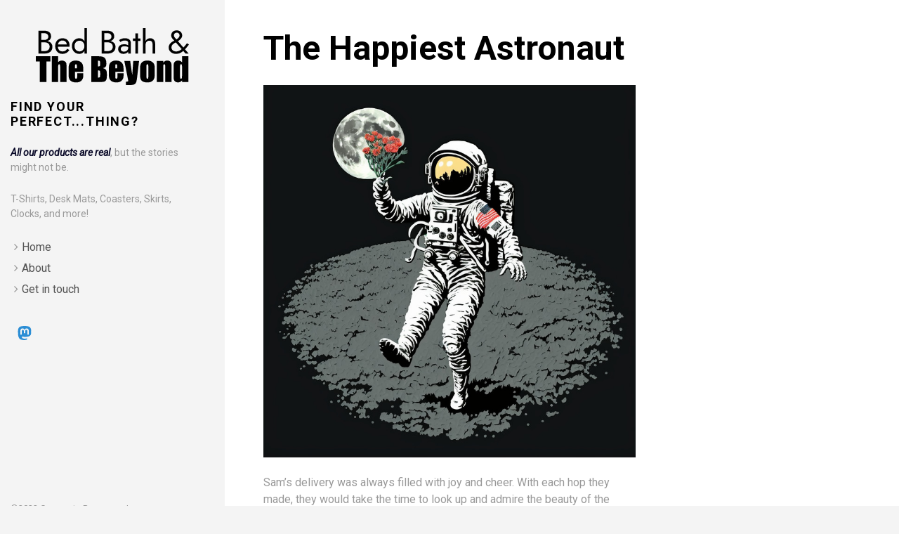

--- FILE ---
content_type: text/html
request_url: https://bedbathandthebeyond.com/products/the_happiest_astronaut/
body_size: 2535
content:
<!DOCTYPE html>
<html lang="en-us">
<head>
<meta charset="utf-8">
<meta http-equiv="X-UA-Compatible" content="IE=edge">
<title>Find your perfect...thing?</title>
<meta name="description" content="Cozy clothes and furnishings from other realms.">
<meta name="viewport" content="width=device-width, initial-scale=1">
<link rel="stylesheet" href="https://BedBathAndTheBeyond.com/css/bootstrap.min.css">
<link rel="stylesheet" href="//fonts.googleapis.com/css?family=Roboto:400,300,700,400italic">
<link rel="stylesheet" href="https://BedBathAndTheBeyond.com/css/font-awesome.min.css">
<link rel="stylesheet" href="https://BedBathAndTheBeyond.com/css/owl.carousel.css">
<link rel="stylesheet" href="https://BedBathAndTheBeyond.com/css/owl.theme.css">


  <link href="https://BedBathAndTheBeyond.com/css/style.default.css" rel="stylesheet" id="theme-stylesheet">

 

  
    <!--[if lt IE 9]>
        <script src="https://oss.maxcdn.com/html5shiv/3.7.2/html5shiv.min.js"></script>
        <script src="https://oss.maxcdn.com/respond/1.4.2/respond.min.js"></script>
    <![endif]-->
  


<link href="https://BedBathAndTheBeyond.com/css/custom.css" rel="stylesheet">
<link rel="shortcut icon" href="https://BedBathAndTheBeyond.com/img/favicon.png">





<script type="text/javascript">

var owa_baseUrl = 'https://bedbathandthebeyond.com/owa/';
var owa_cmds = owa_cmds || [];
owa_cmds.push(['setSiteId', 'acd3bef2ac7e578a26191922eeb3a4f9']);
owa_cmds.push(['trackPageView']);
owa_cmds.push(['trackClicks']);

(function() {
    var _owa = document.createElement('script'); _owa.type = 'text/javascript'; _owa.async = true;
    owa_baseUrl = ('https:' == document.location.protocol ? window.owa_baseSecUrl || owa_baseUrl.replace(/http:/, 'https:') : owa_baseUrl );
    _owa.src = owa_baseUrl + 'modules/base/dist/owa.tracker.js';
    var _owa_s = document.getElementsByTagName('script')[0]; _owa_s.parentNode.insertBefore(_owa, _owa_s);
}());

</script>



</head>
<body>
  <div id="all">
      <div class="container-fluid">
          <div class="row row-offcanvas row-offcanvas-left">
              

<div id="sidebar" class="col-xs-6 col-sm-4 col-md-3 sidebar-offcanvas">
  <div id="logo"><a href="/" title="go to site home"><img
      src="/images/logo.svg" alt="the bed bath and the beyond
           logotype" title="logo"></div></a>
  <div class="sidebar-content">
    <h1 class="sidebar-heading"><a href="https://BedBathAndTheBeyond.com/">Find your perfect...thing?</a></h1>
    
      <p class="sidebar-p"><i><em>All our products are real</em></i>, but the stories might not be.</p>
    
      <p class="sidebar-p">T-Shirts, Desk Mats, Coasters, Skirts, Clocks, and more!</p>
    
    <ul class="sidebar-menu">
      
        <li><a href="https://BedBathAndTheBeyond.com/products/">Home</a></li>
      
        <li><a href="https://BedBathAndTheBeyond.com/about">About</a></li>
      
        <li><a href="https://BedBathAndTheBeyond.com/contact/">Get in touch</a></li>
      
    </ul>
    
<p class="social">
  
  
  
  
  
  
  
  
  
  
  
  
  <a href="https://corporaterunaways.social/@bedbathandthebeyond"
     data-animate-hover="pulse"
     class="external"
     title="visit us on mastodon" rel="me"><img src="/images/mastodon.svg"
            alt="mastodon logo" title="follow us on mastodon"></a>
  
</p>




    <div class="copyright">
      <p class="credit">
        
          &copy;2022 Corporate Runaways |
        
        
<div id="attribution">
  Template by <a href="https://bootstrapious.com/free-templates" class="external">Bootstrapious.com</a>

&amp; ported to Hugo by <a href="https://github.com/kishaningithub">Kishan B</a>
</div>



      </p>
    </div>
  </div>
</div>





              
<div class="col-xs-12 col-sm-8 col-md-9 content-column white-background">
  

<div class="small-navbar visible-xs">
  <button type="button" data-toggle="offcanvas" class="btn btn-ghost pull-left"> <i class="fa fa-align-left"> </i>Menu</button>
  <h1 class="small-navbar-heading"><a href="https://BedBathAndTheBeyond.com/">Find your perfect...thing?</a></h1>
</div>





  <div class="row">
    <div class="col-lg-8">
      <div class="content-column-content">
         <h1>The Happiest Astronaut</h1>
         <img src="/images/the_happiest_astronaut.jpg" /><br />
         <p>Sam&rsquo;s delivery was always filled with joy and cheer. With each hop they made, they would take the time to look up and admire the beauty of the moon and all of its craters. They would always be sure to bring a bouquet of flowers in hand, and the sight of their colorful petals were enough to make anyone smile.</p>
<p>Sam would always greet you with a big smile and a warm hug. They were always so excited to be there, and it was infectious. Everyone in their presence would be filled with a sense of glee and joy. They would often talk about their adventures in space, and all the cool things they had seen, and everyone would be captivated by their stories.</p>
<p>Sam was always a bright ray of sunshine, and their presence was always a welcome one. They brought so much happiness to those around them, and people would often come away from their encounters feeling uplifted and energized. Sam was a true delight, and they will always be remembered for their happy delivery.</p>
<p>The other astronauts would place the flowers by their <a href="https://www.redbubble.com/i/mouse-pad/The-Happiest-Astronaut-by-masukomi/134282413.GAP22" title="Desk Mat product page">Desk Mat</a>, while wearing the traditional <a href="https://www.redbubble.com/i/bucket-hat/The-Happiest-Astronaut-by-masukomi/134282413.S29A5" title="Bucket Hat product page">Bucket Hat</a>, and <a href="https://www.redbubble.com/i/t-shirt/The-Happiest-Astronaut-by-masukomi/134282413.IJ6L0" title="Classic T-Shirt product page">Classic T-Shirt</a>, and <a href="https://www.redbubble.com/i/mask/The-Happiest-Astronaut-by-masukomi/134282413.6BSL1" title="Fitted 3-Layer product page">Fitted 3-Layer</a> of the off-duty Earth-bound personnel, while surreptitiously checking
<a href="https://www.redbubble.com/shop/ap/134282413?ref=studio-promote">their clock and other housewares</a>.</p>
<p><a href="https://www.redbubble.com/i/mouse-pad/The-Happiest-Astronaut-by-masukomi/134282413.GAP22" title="Desk Mat product page"><img src="/images/products/the_happiest_astronaut_desk_mat_small.jpg" alt="Desk Mat" title="example Desk Mat"></a></p>
<p><a href="https://www.redbubble.com/i/bucket-hat/The-Happiest-Astronaut-by-masukomi/134282413.S29A5" title="Bucket Hat product page"><img src="/images/products/the_happiest_astronaut_bucket_hat_small.jpg" alt="Bucket Hat" title="example Bucket Hat"></a></p>
<p><a href="https://www.redbubble.com/i/t-shirt/The-Happiest-Astronaut-by-masukomi/134282413.IJ6L0" title="Classic T-Shirt product page"><img src="/images/products/the_happiest_astronaut_classic_t_shirt_small.jpg" alt="Classic T-Shirt" title="example Classic T-Shirt"></a></p>
<p><a href="https://www.redbubble.com/i/mask/The-Happiest-Astronaut-by-masukomi/134282413.6BSL1" title="Fitted 3-Layer product page"><img src="/images/products/the_happiest_astronaut_fitted_3_layer_small.jpg" alt="Fitted 3-Layer" title="example Fitted 3-Layer"></a></p>

         
      </div>
    </div>
  </div>
</div>

          </div>
      </div>
  </div>
  

<script src="https://BedBathAndTheBeyond.com/js/jquery.min.js"></script>
<script src="https://BedBathAndTheBeyond.com/js/bootstrap.min.js"></script>
<script src="https://BedBathAndTheBeyond.com/js/jquery.cookie.js"> </script>
<script src="https://BedBathAndTheBeyond.com/js/ekko-lightbox.js"></script>
<script src="https://BedBathAndTheBeyond.com/js/jquery.scrollTo.min.js"></script>
<script src="https://BedBathAndTheBeyond.com/js/masonry.pkgd.min.js"></script>
<script src="https://BedBathAndTheBeyond.com/js/imagesloaded.pkgd.min.js"></script>
<script src="https://BedBathAndTheBeyond.com/js/owl.carousel.min.js"></script>
<script src="https://BedBathAndTheBeyond.com/js/front.js"></script>







</body>
</html>


--- FILE ---
content_type: text/css
request_url: https://bedbathandthebeyond.com/css/style.default.css
body_size: 7042
content:
/*
=========================================
=========================================
Startup Template By Bootstrapious.com
=========================================
========================================= */
/* variant 6  - pink */
/*
=====================
GENERAL
=====================
*/
html,
body {
  overflow-x: hidden;
  /* Prevent scroll on narrow devices */
}
header {
  z-index: 1000;
}
section {
  position: relative;
  padding-top: 90px;
  padding-bottom: 90px;
}
section.background-gray-lighter {
  background: #cdcdcd;
}
section.background-gray-lightest {
  background: #f7f7f7;
  border-top: solid 1px #cdcdcd;
  border-bottom: solid 1px #cdcdcd;
}
section.background-secondary {
  background: #60c5ba;
  border-top: solid 1px #338c82;
  border-bottom: solid 1px #338c82;
}
.section-inverse {
  color: #fff;
}
.section-inverse h1,
.section-inverse h2,
.section-inverse h3,
.section-inverse h4,
.section-inverse h5,
.section-inverse h6 {
  color: #fff;
}
.section-inverse .heading:after {
  background: #fff;
}
.italic {
  font-style: italic;
  font-family: "Georgia", "Times New Roman", Times, serif;
}
.img-responsive {
  margin: 0 auto;
}
.no-space .box {
  margin: 0 -15px;
}
.margin-top {
  margin-top: 30px;
}
.margin-top--big {
  margin-top: 60px !important;
}
.margin-bottom {
  margin-bottom: 30px;
}
.margin-bottom--big {
  margin-bottom: 60px !important;
}
.margin-bottom--zero {
  margin-bottom: 0 !important;
}
.no-padding-top {
  padding-top: 0;
}
.no-padding-bottom {
  padding-bottom: 0;
}
.padding--small {
  padding-top: 30px;
  padding-bottom: 30px;
}
.weight-300 {
  font-weight: 300 !important;
}
.weight-500 {
  font-weight: 500 !important;
}
.weight-700 {
  font-weight: 700 !important;
}
.text-gray {
  color: #555555;
}
.text-gray-light {
  color: #999999;
}
.text-gray-lighter {
  color: #cdcdcd;
}
@media (max-width: 991px) {
  .text-center-mobile {
    text-align: center !important;
  }
}
a,
button {
  -webkit-transition: all 0.2s ease-out;
  -moz-transition: all 0.2s ease-out;
  transition: all 0.2s ease-out;
}
a i.fa,
button i.fa {
  margin: 0 5px;
}
.clickable {
  cursor: pointer !important;
}
.required {
  color: #ef5285;
}
.accent {
  color: #ef5285;
}
.text-uppercase {
  text-transform: uppercase;
  letter-spacing: 0.1em;
}
.list-style-none {
  list-style: none;
}
.btn-ghost {
  color: #ef5285;
  background-color: transparent;
  border-color: #ef5285;
}
.btn-ghost:hover,
.btn-ghost:focus,
.btn-ghost:active,
.btn-ghost.active,
.open .dropdown-toggle.btn-ghost {
  color: #ef5285;
  background-color: rgba(0, 0, 0, 0);
  border-color: #ea1a5d;
}
.btn-ghost:active,
.btn-ghost.active,
.open .dropdown-toggle.btn-ghost {
  background-image: none;
}
.btn-ghost.disabled,
.btn-ghost[disabled],
fieldset[disabled] .btn-ghost,
.btn-ghost.disabled:hover,
.btn-ghost[disabled]:hover,
fieldset[disabled] .btn-ghost:hover,
.btn-ghost.disabled:focus,
.btn-ghost[disabled]:focus,
fieldset[disabled] .btn-ghost:focus,
.btn-ghost.disabled:active,
.btn-ghost[disabled]:active,
fieldset[disabled] .btn-ghost:active,
.btn-ghost.disabled.active,
.btn-ghost[disabled].active,
fieldset[disabled] .btn-ghost.active {
  background-color: transparent;
  border-color: #ef5285;
}
.btn-ghost .badge {
  color: transparent;
  background-color: #ef5285;
}
.btn-ghost:hover,
.btn-ghost:focus,
.btn-ghost:active,
.btn-ghost.active,
.open .dropdown-toggle.btn-ghost {
  color: #fff;
  background-color: #ef5285;
  border-color: #ef5285;
}
.btn-ghost-black {
  color: #000000;
  background-color: transparent;
  border-color: #000000;
}
.btn-ghost-black:hover,
.btn-ghost-black:focus,
.btn-ghost-black:active,
.btn-ghost-black.active,
.open .dropdown-toggle.btn-ghost-black {
  color: #000000;
  background-color: rgba(0, 0, 0, 0);
  border-color: #000000;
}
.btn-ghost-black:active,
.btn-ghost-black.active,
.open .dropdown-toggle.btn-ghost-black {
  background-image: none;
}
.btn-ghost-black.disabled,
.btn-ghost-black[disabled],
fieldset[disabled] .btn-ghost-black,
.btn-ghost-black.disabled:hover,
.btn-ghost-black[disabled]:hover,
fieldset[disabled] .btn-ghost-black:hover,
.btn-ghost-black.disabled:focus,
.btn-ghost-black[disabled]:focus,
fieldset[disabled] .btn-ghost-black:focus,
.btn-ghost-black.disabled:active,
.btn-ghost-black[disabled]:active,
fieldset[disabled] .btn-ghost-black:active,
.btn-ghost-black.disabled.active,
.btn-ghost-black[disabled].active,
fieldset[disabled] .btn-ghost-black.active {
  background-color: transparent;
  border-color: #000000;
}
.btn-ghost-black .badge {
  color: transparent;
  background-color: #000000;
}
.btn-ghost-black:hover,
.btn-ghost-black:focus,
.btn-ghost-black:active,
.btn-ghost-black.active,
.open .dropdown-toggle.btn-ghost-black {
  color: #fff;
  background-color: #000;
  border-color: #000;
}
.btn-white {
  color: #ffffff;
  background-color: transparent;
  border-color: #ffffff;
}
.btn-white:hover,
.btn-white:focus,
.btn-white:active,
.btn-white.active,
.open .dropdown-toggle.btn-white {
  color: #ffffff;
  background-color: rgba(0, 0, 0, 0);
  border-color: #e0e0e0;
}
.btn-white:active,
.btn-white.active,
.open .dropdown-toggle.btn-white {
  background-image: none;
}
.btn-white.disabled,
.btn-white[disabled],
fieldset[disabled] .btn-white,
.btn-white.disabled:hover,
.btn-white[disabled]:hover,
fieldset[disabled] .btn-white:hover,
.btn-white.disabled:focus,
.btn-white[disabled]:focus,
fieldset[disabled] .btn-white:focus,
.btn-white.disabled:active,
.btn-white[disabled]:active,
fieldset[disabled] .btn-white:active,
.btn-white.disabled.active,
.btn-white[disabled].active,
fieldset[disabled] .btn-white.active {
  background-color: transparent;
  border-color: #ffffff;
}
.btn-white .badge {
  color: transparent;
  background-color: #ffffff;
}
.btn-white:hover,
.btn-white:focus,
.btn-white:active,
.btn-white.active,
.open .dropdown-toggle.btn-white {
  color: #ffffff;
  background-color: #fff;
  border-color: #fff;
}
.icon {
  display: inline-block;
  width: 60px;
  height: 60px;
  line-height: 60px;
  border-radius: 30px;
  border: solid 1px #ef5285;
  color: #ef5285;
  -webkit-transition: all 0.2s ease-out;
  -moz-transition: all 0.2s ease-out;
  transition: all 0.2s ease-out;
  font-size: 30px;
  margin: 0 auto 30px;
  text-align: center;
}
.icon.brand-secondary {
  border-color: #60c5ba;
  color: #60c5ba;
}
.icon.brand-terciary {
  border-color: #008c9e;
  color: #008c9e;
}
.icon.brand-four {
  border-color: #feee7d;
  color: #feee7d;
}
/*
=====================
SIDEBAR + RIGHT COLUMN
=====================
*/
#sidebar {
  padding-top: 40px;
}
.sidebar-content {
    z-index: 0;
    padding: 0 1.7em 0 0em;
}
@media screen and (min-width: 992px) {
  .sidebar-content {
    padding-left: 0px;
    padding-right: 18px;
  }
}
.sidebar-heading {
  font-size: 18px;
  text-transform: uppercase;
  letter-spacing: 0.1em;
}
.sidebar-heading a {
  color: #000;
  text-decoration: none;
  -webkit-transition: all 0.2s ease-out;
  -moz-transition: all 0.2s ease-out;
  transition: all 0.2s ease-out;
}
.sidebar-heading a:hover {
  border-bottom: dotted 1px #ef5285;
  color: #000;
  text-decoration: none;
}
.sidebar-p {
  color: #999999;
  font-size: 14px;
}
.sidebar-menu {
  list-style-type: none;
  padding-left: 20px;
  margin-bottom: 40px;
}
.sidebar-menu li {
  margin-bottom: 5px;
}
.sidebar-menu li a {
  color: #555555;
}
.sidebar-menu li:before {
  font-family: 'FontAwesome';
  content: '\f105';
  margin: 0 5px 0 -15px;
  color: #999999;
}
.sidebar-menu li.active a {
  color: #ef5285;
  font-weight: bold;
}
.sidebar-menu li.active:before {
  color: #ef5285;
}
.sidebar-menu li:hover a {
  text-decoration: none;
  color: #ef5285;
}
.sidebar-menu li:hover:before {
  color: #ef5285;
}
.content-column {
  padding-top: 40px;
}
.content-column.white-background {
  background: #fff;
  min-height: 100vh;
}
.grid {
  padding-top: 5px;
  overflow-y: hidden;
}
.content-column-content {
  padding-left: 20px;
  padding-right: 20px;
  padding-bottom: 20px;
}
@media (min-width: 1200px) {
  .content-column-content {
    padding-left: 40px;
    padding-right: 40px;
  }
}
.content-column-content p.lead {
  color: #555555;
}
.content-column-content p,
.content-column-content li {
  color: #999999;
}
.content-column-content ul li {
  list-style-type: none;
}
.content-column-content ul li:before {
  font-family: 'FontAwesome';
  content: '\f105';
  margin: 0 5px 0 -15px;
  color: #ef5285;
}
.small-navbar {
  margin-bottom: 20px;
}
.small-navbar:before,
.small-navbar:after {
  content: " ";
  display: table;
}
.small-navbar:after {
  clear: both;
}
.small-navbar-heading {
  float: right;
  font-size: 18px;
  text-transform: uppercase;
  letter-spacing: 0.1em;
  margin-top: 10px;
}
.small-navbar-heading a {
  color: #000;
  text-decoration: none;
  -webkit-transition: all 0.2s ease-out;
  -moz-transition: all 0.2s ease-out;
  transition: all 0.2s ease-out;
}
.small-navbar-heading a:hover {
  border-bottom: dotted 1px #ef5285;
  color: #000;
  text-decoration: none;
}
/*
=====================
OFF-CANVAS SIDEBAR BEHAVIOUR
=====================
*/
@media screen and (max-width: 767px) {
  .row-offcanvas {
    position: relative;
    -webkit-transition: all 0.25s ease-out;
    -o-transition: all 0.25s ease-out;
    transition: all 0.25s ease-out;
    opacity: 1;
  }
  .row-offcanvas-right {
    right: 0;
  }
  .row-offcanvas-left {
    left: 0;
  }
  .row-offcanvas-right .sidebar-offcanvas {
    right: -50%;
    /* 6 columns */
  }
  .row-offcanvas-left .sidebar-offcanvas {
    left: -48%;
    /* 6 columns */
  }
  .row-offcanvas-right.active {
    right: 50%;
    /* 6 columns */
  }
  .row-offcanvas-left.active {
    left: 50%;
    /* 6 columns */
  }
  .sidebar-offcanvas {
    position: absolute;
    top: 0;
    width: 50%;
    /* 6 columns */
  }
}
/*
=====================
SERVICES / INTEGRATIONS
=====================
*/
.services {
  margin-top: 80px;
  text-align: center;
}
.services .services-heading {
  text-transform: uppercase;
  letter-spacing: 0.1em;
  font-size: 18px;
  font-weight: 400;
  color: #999999;
  margin-bottom: 40px;
}
.services .heading {
  font-size: 18px;
  font-weight: 700;
  margin-bottom: 20px;
  text-align: center;
}
.services .heading:after {
  content: " ";
  display: block;
  width: 100px;
  height: 1px;
  margin: 20px auto 20px;
  background: #ef5285;
}
.services p {
  font-size: 14px;
  line-height: 1.5;
  margin-bottom: 60px;
  color: #999999;
}
/*
=====================
CUSTOMERS
=====================
*/
.customer {
  text-align: center;
}
.customer img {
  display: inline-block;
  margin-top: 10px;
  margin-bottom: 10px;
  -webkit-filter: grayscale(100%);
  filter: grayscale(100%);
}
.customer img:hover {
  -webkit-filter: grayscale(0);
  filter: grayscale(0);
}
/*
=====================
SIGN UP FORM
=====================
*/
@media (max-width: 991px) {
  .sign-up-form .form-control {
    margin-bottom: 20px;
  }
  .sign-up-form .btn {
    margin-bottom: 20px;
  }
}
@media (min-width: 768px) {
  .sign-up-form .form-control {
    width: 350px;
  }
}
/*
=====================
SOCIAL LINKS
=====================
*/
.contact-form {
  margin-bottom: 20px;
}
p.social {
  margin-top: 20px;
}
p.social a {
  margin: 0 10px 10px 0;
  color: #fff;
  display: inline-block;
  width: 40px;
  height: 40px;
  border-radius: 20px;
  line-height: 40px;
  font-size: 15px;
  text-align: center;
  vertical-align: bottom;
  border: solid 1px #999999;
  color: #999999;
  -webkit-transition: all 0.2s ease-out;
  -moz-transition: all 0.2s ease-out;
  transition: all 0.2s ease-out;
  /*
             &.facebook {background-color: #4460ae; border-color: #4460ae;}
             &.gplus {background-color: #c21f25; border-color: #c21f25;}
             &.twitter {background-color: #3cf; border-color: #3cf;}
             &.instagram {background-color: #cd4378; border-color: #cd4378;}
             &.email {background-color: #4a7f45; border-color: #4a7f45;}
             &.link {background-color: #871AFF; border-color: #871AFF;}
             */
}
p.social a:hover {
  color: #ef5285;
  border-color: #ef5285;
}
p.social a i {
  vertical-align: bottom;
  line-height: 40px;
}
p.social.social--outline a {
  background: transparent;
}
p.social.social--outline a.facebook {
  color: #4460ae;
  border-color: #4460ae;
}
p.social.social--outline a.gplus {
  color: #c21f25;
  border-color: #c21f25;
}
p.social.social--outline a.twitter {
  color: #3cf;
  border-color: #3cf;
}
p.social.social--outline a.instagram {
  color: #cd4378;
  border-color: #cd4378;
}
p.social.social--outline a.email {
  color: #4a7f45;
  border-color: #4a7f45;
}
p.social.social--outline a.link {
  color: #871AFF;
  border-color: #871AFF;
}
p.social.social--big a {
  width: 60px;
  height: 60px;
  border-radius: 30px;
  line-height: 60px;
  font-size: 25px;
}
p.social.social--big i {
  line-height: 60px;
}
/*
=====================
COPYRIGHT
=====================
*/
.copyright {
  color: #999999;
  font-size: 13px;
}
.copyright p.credit {
  margin-bottom: 10px;
}
.copyright p.credit a {
  color: #999999;
}
@media (max-width: 991px) {
  .copyright p.credit {
    text-align: center !important;
  }
}
@media (max-width: 991px) {
  .copyright {
    text-align: center !important;
  }
}
/*
=====================
MAIN PORTFOLIO SLIDER
=====================
*/
#main-slider {
  margin-bottom: 40px;
  opacity: 0;
}
#main-slider ul li div {
  width: 100%;
}
#main-slider .owl-wrapper-outer {
  box-shadow: 0 1px 5px #ccc;
}
#main-slider .owl-controls .owl-buttons {
  display: none;
}
#main-slider .owl-controls .owl-page.active span,
#main-slider .owl-controls.clickable .owl-page:hover span {
  background: #ef5285;
}
/*
=====================
ABOUT
=====================
*/
.progress-title {
  text-align: left;
  font-weight: 700;
  text-transform: uppercase;
  letter-spacing: 0.1em;
  color: #999999;
  font-size: 12px;
}
.progress-bar-skill1 {
  background-color: #d1d1d1;
  background-color: #f8afc7;
}
.progress-striped .progress-bar-skill1 {
  background-image: -webkit-linear-gradient(45deg, rgba(255, 255, 255, 0.15) 25%, transparent 25%, transparent 50%, rgba(255, 255, 255, 0.15) 50%, rgba(255, 255, 255, 0.15) 75%, transparent 75%, transparent);
  background-image: linear-gradient(45deg, rgba(255, 255, 255, 0.15) 25%, transparent 25%, transparent 50%, rgba(255, 255, 255, 0.15) 50%, rgba(255, 255, 255, 0.15) 75%, transparent 75%, transparent);
}
.progress-striped .progress-bar-skill1 {
  background-image: -webkit-linear-gradient(45deg, rgba(255, 255, 255, 0.15) 25%, transparent 25%, transparent 50%, rgba(255, 255, 255, 0.15) 50%, rgba(255, 255, 255, 0.15) 75%, transparent 75%, transparent);
  background-image: linear-gradient(45deg, rgba(255, 255, 255, 0.15) 25%, transparent 25%, transparent 50%, rgba(255, 255, 255, 0.15) 50%, rgba(255, 255, 255, 0.15) 75%, transparent 75%, transparent);
}
.progress-bar-skill2 {
  background-color: #c8c7c7;
  background-color: #f598b6;
}
.progress-striped .progress-bar-skill2 {
  background-image: -webkit-linear-gradient(45deg, rgba(255, 255, 255, 0.15) 25%, transparent 25%, transparent 50%, rgba(255, 255, 255, 0.15) 50%, rgba(255, 255, 255, 0.15) 75%, transparent 75%, transparent);
  background-image: linear-gradient(45deg, rgba(255, 255, 255, 0.15) 25%, transparent 25%, transparent 50%, rgba(255, 255, 255, 0.15) 50%, rgba(255, 255, 255, 0.15) 75%, transparent 75%, transparent);
}
.progress-striped .progress-bar-skill2 {
  background-image: -webkit-linear-gradient(45deg, rgba(255, 255, 255, 0.15) 25%, transparent 25%, transparent 50%, rgba(255, 255, 255, 0.15) 50%, rgba(255, 255, 255, 0.15) 75%, transparent 75%, transparent);
  background-image: linear-gradient(45deg, rgba(255, 255, 255, 0.15) 25%, transparent 25%, transparent 50%, rgba(255, 255, 255, 0.15) 50%, rgba(255, 255, 255, 0.15) 75%, transparent 75%, transparent);
}
.progress-bar-skill3 {
  background-color: #bdbdbd;
  background-color: #f381a6;
}
.progress-striped .progress-bar-skill3 {
  background-image: -webkit-linear-gradient(45deg, rgba(255, 255, 255, 0.15) 25%, transparent 25%, transparent 50%, rgba(255, 255, 255, 0.15) 50%, rgba(255, 255, 255, 0.15) 75%, transparent 75%, transparent);
  background-image: linear-gradient(45deg, rgba(255, 255, 255, 0.15) 25%, transparent 25%, transparent 50%, rgba(255, 255, 255, 0.15) 50%, rgba(255, 255, 255, 0.15) 75%, transparent 75%, transparent);
}
.progress-striped .progress-bar-skill3 {
  background-image: -webkit-linear-gradient(45deg, rgba(255, 255, 255, 0.15) 25%, transparent 25%, transparent 50%, rgba(255, 255, 255, 0.15) 50%, rgba(255, 255, 255, 0.15) 75%, transparent 75%, transparent);
  background-image: linear-gradient(45deg, rgba(255, 255, 255, 0.15) 25%, transparent 25%, transparent 50%, rgba(255, 255, 255, 0.15) 50%, rgba(255, 255, 255, 0.15) 75%, transparent 75%, transparent);
}
.progress-bar-skill4 {
  background-color: #b3b2b2;
  background-color: #f16995;
}
.progress-striped .progress-bar-skill4 {
  background-image: -webkit-linear-gradient(45deg, rgba(255, 255, 255, 0.15) 25%, transparent 25%, transparent 50%, rgba(255, 255, 255, 0.15) 50%, rgba(255, 255, 255, 0.15) 75%, transparent 75%, transparent);
  background-image: linear-gradient(45deg, rgba(255, 255, 255, 0.15) 25%, transparent 25%, transparent 50%, rgba(255, 255, 255, 0.15) 50%, rgba(255, 255, 255, 0.15) 75%, transparent 75%, transparent);
}
.progress-striped .progress-bar-skill4 {
  background-image: -webkit-linear-gradient(45deg, rgba(255, 255, 255, 0.15) 25%, transparent 25%, transparent 50%, rgba(255, 255, 255, 0.15) 50%, rgba(255, 255, 255, 0.15) 75%, transparent 75%, transparent);
  background-image: linear-gradient(45deg, rgba(255, 255, 255, 0.15) 25%, transparent 25%, transparent 50%, rgba(255, 255, 255, 0.15) 50%, rgba(255, 255, 255, 0.15) 75%, transparent 75%, transparent);
}
.progress-bar-skill5 {
  background-color: #a9a8a8;
  background-color: #ef5285;
}
.progress-striped .progress-bar-skill5 {
  background-image: -webkit-linear-gradient(45deg, rgba(255, 255, 255, 0.15) 25%, transparent 25%, transparent 50%, rgba(255, 255, 255, 0.15) 50%, rgba(255, 255, 255, 0.15) 75%, transparent 75%, transparent);
  background-image: linear-gradient(45deg, rgba(255, 255, 255, 0.15) 25%, transparent 25%, transparent 50%, rgba(255, 255, 255, 0.15) 50%, rgba(255, 255, 255, 0.15) 75%, transparent 75%, transparent);
}
.progress-striped .progress-bar-skill5 {
  background-image: -webkit-linear-gradient(45deg, rgba(255, 255, 255, 0.15) 25%, transparent 25%, transparent 50%, rgba(255, 255, 255, 0.15) 50%, rgba(255, 255, 255, 0.15) 75%, transparent 75%, transparent);
  background-image: linear-gradient(45deg, rgba(255, 255, 255, 0.15) 25%, transparent 25%, transparent 50%, rgba(255, 255, 255, 0.15) 50%, rgba(255, 255, 255, 0.15) 75%, transparent 75%, transparent);
}
/*
=====================
EKKO LIGHTBOX
=====================
*/
.ekko-lightbox-container {
  position: relative;
}
.ekko-lightbox-nav-overlay {
  position: absolute;
  top: 0;
  left: 0;
  z-index: 100;
  width: 100%;
  height: 100%;
}
.ekko-lightbox-nav-overlay a {
  z-index: 100;
  display: block;
  width: 49%;
  height: 100%;
  font-size: 30px;
  color: #fff;
  opacity: 0;
  text-decoration: none !important;
  -webkit-transition: opacity 0.5s;
  -moz-transition: opacity 0.5s;
  -o-transition: opacity 0.5s;
  transition: opacity 0.5s;
}
.ekko-lightbox-nav-overlay a:empty {
  width: 49%;
  color: transparent;
}
.ekko-lightbox a:hover,
a:focus,
a:active {
  text-decoration: none;
  opacity: 1;
  color: #fff;
}
.ekko-lightbox .glyphicon-chevron-left {
  left: 0;
  float: left;
  padding-left: 15px;
  text-align: left;
}
.ekko-lightbox .glyphicon-chevron-right {
  right: 0;
  float: right;
  padding-right: 15px;
  text-align: right;
}
.ekko-lightbox .modal-footer {
  text-align: left;
}
.grid {
  margin-right: -15px;
  margin-left: -15px;
}
.box-masonry {
  background: #fff;
  margin-bottom: 30px;
  position: relative;
  box-shadow: 0 0 5px #ccc;
  -webkit-transition: all 0.2s ease-out;
  -moz-transition: all 0.2s ease-out;
  transition: all 0.2s ease-out;
  overflow: hidden;
  text-overflow: ellipsis;
}
.box-masonry h4 {
  font-size: 16px;
  line-height: 1.5;
  font-weight: 700;
  text-transform: uppercase;
  letter-spacing: 0.1em;
}
.box-masonry h4 a {
  color: #000;
  border-bottom: solid 1px transparent;
}
.box-masonry h4 a:hover {
  border-bottom: dotted 1px #ef5285;
  color: #000;
  text-decoration: none;
}
.box-masonry .box-masonry-text {
  padding: 15px 20px 15px;
}
.box-masonry .box-masonry-text p {
  color: #999999;
  font-size: 14px;
}
.box-masonry .box-masonry-hover-text-header {
  position: absolute;
  left: 0;
  right: 0;
  top: 0;
  padding: 15px 20px 15px;
  opacity: 0;
  -webkit-transition: all 0.2s ease-out;
  -moz-transition: all 0.2s ease-out;
  transition: all 0.2s ease-out;
  color: #555555;
}
.box-masonry .box-masonry-hover-text-header p {
  font-size: 14px;
}
.box-masonry .box-masonry-hover-text-header h4 a {
  color: #555555;
}
.box-masonry .box-masonry-hover-center {
  position: absolute;
  width: 100%;
  top: 30%;
  opacity: 0;
  padding-left: 20px;
  -webkit-transition: all 0.2s ease-out;
  -moz-transition: all 0.2s ease-out;
  transition: all 0.2s ease-out;
  text-align: center;
}
.box-masonry .box-masonry-hover-center .see-more-icon {
  color: #555555;
  font-size: 50px;
}
.box-masonry:hover {
  box-shadow: 0 0 5px #999;
}
.box-masonry:hover .box-masonry-hover-text-header {
  opacity: 1;
}
.box-masonry:hover .box-masonry-hover-center {
  opacity: 1;
}
.box-masonry:hover .box-masonry-image.with-hover-overlay:before {
  opacity: 0.8;
}
.box-masonry:hover .box-masonry-image.with-hover-icon:after {
  opacity: 0.7;
}
.box-masonry h2:last-child,
.box-masonry p:last-child {
  margin-bottom: 0;
}
.box-masonry .box-masonry-image {
  display: block;
  position: relative;
  min-height: 100px;
  background: #ccc;
}
.box-masonry .box-masonry-image.with-hover-overlay:before {
  display: block;
  position: absolute;
  content: " ";
  background: #fff;
  opacity: 0;
  width: 100%;
  height: 100%;
  left: 0;
  top: 0;
  -webkit-transition: all 0.2s ease-out;
  -moz-transition: all 0.2s ease-out;
  transition: all 0.2s ease-out;
}
.box-masonry .box-masonry-image.with-hover-icon:after {
  display: block;
  position: absolute;
  width: 100%;
  left: 0;
  top: 50%;
  -webkit-transform: translate(0, -50%);
  -ms-transform: translate(0, -50%);
  transform: translate(0, -50%);
  opacity: 0;
  -webkit-transition: all 0.2s ease-out;
  -moz-transition: all 0.2s ease-out;
  transition: all 0.2s ease-out;
  font-family: 'FontAwesome';
  content: '\f105';
  text-align: center;
  font-size: 50px;
  color: #555555;
}
.box-masonry .box-masonry-image:hover {
  text-decoration: none;
}
.box-simple {
  text-align: center;
  margin-bottom: 48px;
}
.box-simple h3 {
  font-weight: normal;
  font-size: 24px;
  line-height: 1.5;
  color: #555555;
  font-weight: 400;
}
.box-simple h3 a {
  color: #555555;
}
.box-simple p {
  color: #999999;
}
.box-simple:hover .icon {
  -webkit-transform: scale(1.1, 1.1);
  -ms-transform: scale(1.1, 1.1);
  transform: scale(1.1, 1.1);
}
.box-simple:hover .icon i {
  -webkit-transform: scale(1, 1);
  -ms-transform: scale(1, 1);
  transform: scale(1, 1);
}
.box-simple.box-white {
  padding: 20px;
  border: dotted 1px #999999;
}
.box-simple.box-white .icon {
  color: #555555;
  border-color: transparent;
  font-size: 70px;
}
.box-simple.box-dark {
  padding: 20px;
  border: dotted 1px #999999;
  background: #555555;
  color: #fff;
}
.box-simple.box-dark .icon {
  color: #f7f7f7;
  border-color: transparent;
  font-size: 70px;
}
.box-simple.box-dark h3 {
  color: #fff;
}
.box-simple.box-dark h3 a {
  color: #fff;
}
.box-simple.box-dark p {
  color: #fff;
}
.box-image {
  position: relative;
  overflow: hidden;
  text-align: center;
  margin: 15px 0;
}
.box-image .bg {
  position: absolute;
  top: auto;
  bottom: 0;
  width: 100%;
  height: 100%;
  opacity: 0;
  filter: alpha(opacity=0);
  background: #ef5285;
}
.box-image .name {
  position: absolute;
  width: 100%;
  height: 50%;
  bottom: 0;
  -webkit-transform: translate(0, 100%);
  -ms-transform: translate(0, 100%);
  transform: translate(0, 100%);
  -webkit-transition: all 0.2s ease-out;
  -moz-transition: all 0.2s ease-out;
  transition: all 0.2s ease-out;
  color: #fff;
  padding: 0 20px;
}
.box-image .name h3 {
  color: #fff;
  text-transform: uppercase;
  font-size: 24px;
  letter-spacing: 0.08em;
}
.box-image .name h3 a {
  color: #fff;
  text-decoration: none;
}
.box-image .text {
  position: absolute;
  width: 100%;
  height: 50%;
  top: 0;
  -webkit-transform: translate(0, -150%);
  -ms-transform: translate(0, -150%);
  transform: translate(0, -150%);
  -webkit-transition: all 0.2s ease-out;
  -moz-transition: all 0.2s ease-out;
  transition: all 0.2s ease-out;
  color: #fff;
  padding: 0 20px;
}
.box-image:hover .bg {
  opacity: 0.7;
  filter: alpha(opacity=70);
}
.box-image:hover .name {
  position: absolute;
  -webkit-transform: translate(0, -75%);
  -ms-transform: translate(0, -75%);
  transform: translate(0, -75%);
}
.box-image:hover .text {
  position: absolute;
  -webkit-transform: translate(0, 100%);
  -ms-transform: translate(0, 100%);
  transform: translate(0, 100%);
}
.box-image-text {
  position: relative;
  background: #fff;
  overflow: hidden;
  text-align: center;
  margin: 15px 0;
}
.box-image-text .top {
  position: relative;
  margin-bottom: 10px;
}
.box-image-text .top .bg {
  position: absolute;
  top: auto;
  bottom: 0;
  width: 100%;
  height: 100%;
  opacity: 0;
  filter: alpha(opacity=0);
  background: #fff;
}
.box-image-text .top .logo {
  width: 100%;
  position: absolute;
  text-align: center;
  top: 50%;
  -webkit-transform: translate(0, -50%);
  -ms-transform: translate(0, -50%);
  transform: translate(0, -50%);
}
.box-image-text .top .name {
  position: absolute;
  width: 100%;
  height: 50%;
  bottom: 0;
  -webkit-transform: translate(0, 100%);
  -ms-transform: translate(0, 100%);
  transform: translate(0, 100%);
  -webkit-transition: all 0.2s ease-out;
  -moz-transition: all 0.2s ease-out;
  transition: all 0.2s ease-out;
  color: #fff;
  padding: 0 20px;
}
.box-image-text .top .name h3 {
  color: #fff;
  text-transform: uppercase;
  font-size: 24px;
  letter-spacing: 0.08em;
}
.box-image-text .top .name h3 a {
  color: #fff;
  text-decoration: none;
}
.box-image-text .top .name h4 {
  color: #fff;
  text-transform: uppercase;
  font-size: 24px;
  letter-spacing: 0.08em;
}
.box-image-text .top .name h4 a {
  color: #fff;
  text-decoration: none;
}
.box-image-text .top .text {
  position: absolute;
  width: 100%;
  height: 50%;
  top: 0;
  -webkit-transform: translate(0, -150%);
  -ms-transform: translate(0, -150%);
  transform: translate(0, -150%);
  -webkit-transition: all 0.2s ease-out;
  -moz-transition: all 0.2s ease-out;
  transition: all 0.2s ease-out;
  color: #fff;
  padding: 0 20px;
}
.box-image-text .content {
  padding: 15px 15px 0 15px;
}
.box-image-text .content h3,
.box-image-text .content h4 {
  text-transform: uppercase;
  line-height: 1.5;
  color: #555555;
  font-weight: 800;
  letter-spacing: 0.08em;
}
.box-image-text .content p {
  color: #999999;
}
.box-image-text.bg-visible .bg {
  opacity: 0.8;
  filter: alpha(opacity=80);
}
.box-image-text:hover .bg {
  opacity: 0.7;
  filter: alpha(opacity=70);
}
.box-image-text:hover .name {
  position: absolute;
  -webkit-transform: translate(0, -75%);
  -ms-transform: translate(0, -75%);
  transform: translate(0, -75%);
}
.box-image-text:hover .text {
  position: absolute;
  -webkit-transform: translate(0, 100%);
  -ms-transform: translate(0, 100%);
  transform: translate(0, 100%);
}
/*
=====================
STYLE SWITCHER FOR DEMO
=====================
*/
#style-switch-button {
  position: fixed;
  bottom: 200px;
  left: 0px;
  border-radius: 0;
  z-index: 2;
}
#style-switch {
  -webkit-box-sizing: border-box;
  -moz-box-sizing: border-box;
  box-sizing: border-box;
  width: 300px;
  padding: 20px;
  position: fixed;
  bottom: 240px;
  left: 0;
  background: #fff;
  border: solid 1px #cdcdcd;
  z-index: 2000;
}
#style-switch h4 {
  color: #555555;
}
/* ========================================= */
/* THEMING OF BOOTSTRAP COMPONENTS           */
/* ========================================= */
/* nav */
.nav {
  margin-bottom: 0;
  padding-left: 0;
  list-style: none;
}
.nav > li > a {
  padding: 10px 15px;
}
.nav > li > a:hover,
.nav > li > a:focus {
  background-color: #cdcdcd;
}
.nav > li.disabled > a {
  color: #999999;
}
.nav > li.disabled > a:hover,
.nav > li.disabled > a:focus {
  color: #999999;
}
.nav .open > a,
.nav .open > a:hover,
.nav .open > a:focus {
  background-color: #cdcdcd;
  border-color: #ef5285;
}
.nav-tabs {
  border-bottom: 1px solid #dddddd;
}
.nav-tabs > li > a {
  line-height: 1.55;
  border-radius: 0 0 0 0;
}
.nav-tabs > li > a:hover {
  border-color: #cdcdcd #cdcdcd #dddddd;
}
.nav-tabs > li.active > a,
.nav-tabs > li.active > a:hover,
.nav-tabs > li.active > a:focus {
  color: #555555;
  background-color: #f4f4f4;
  border: 1px solid #dddddd;
}
.nav-pills > li > a {
  border-radius: 0;
}
.nav-pills > li.active > a,
.nav-pills > li.active > a:hover,
.nav-pills > li.active > a:focus {
  color: #ffffff;
  background-color: #ef5285;
}
.nav-tabs-justified > li > a {
  border-radius: 0;
}
.nav-tabs-justified > .active > a,
.nav-tabs-justified > .active > a:hover,
.nav-tabs-justified > .active > a:focus {
  border: 1px solid #dddddd;
}
@media (min-width: 768px) {
  .nav-tabs-justified > li > a {
    border-bottom: 1px solid #dddddd;
    border-radius: 0 0 0 0;
  }
  .nav-tabs-justified > .active > a,
  .nav-tabs-justified > .active > a:hover,
  .nav-tabs-justified > .active > a:focus {
    border-bottom-color: #f4f4f4;
  }
}
/* navbar */
.navbar {
  font-family: "Roboto", Helvetica, Arial, sans-serif;
  min-height: 80px;
  margin-bottom: 0;
  border-top: none;
  border-bottom: none;
}
@media (min-width: 768px) {
  .navbar {
    border-radius: 0;
  }
}
.navbar-collapse {
  max-height: 340px;
  overflow-x: visible;
  padding-right: 15px;
  padding-left: 15px;
}
.navbar-collapse.in {
  overflow-y: auto;
}
@media (min-width: 768px) and (max-width: 991px) {
  .navbar-collapse {
    font-size: 14px;
  }
}
@media (min-width: 768px) {
  .navbar-collapse {
    width: auto;
    border-top: 0;
    box-shadow: none;
  }
  .navbar-collapse.collapse {
    display: block !important;
    height: auto !important;
    padding-bottom: 0;
    overflow: visible !important;
  }
  .navbar-collapse.in {
    overflow-y: visible;
  }
  .navbar-collapse.right {
    float: right;
  }
  .navbar-fixed-top .navbar-collapse,
  .navbar-static-top .navbar-collapse,
  .navbar-fixed-bottom .navbar-collapse {
    padding-left: 0;
    padding-right: 0;
  }
}
.container > .navbar-header,
.container-fluid > .navbar-header,
.container > .navbar-collapse,
.container-fluid > .navbar-collapse {
  margin-right: -15px;
  margin-left: -15px;
}
@media (min-width: 768px) {
  .container > .navbar-header,
  .container-fluid > .navbar-header,
  .container > .navbar-collapse,
  .container-fluid > .navbar-collapse {
    margin-right: 0;
    margin-left: 0;
  }
}
.navbar-brand {
  float: left;
  padding: 10px 15px;
  font-size: 20px;
  line-height: 24px;
  height: 80px;
}
.navbar-brand:hover,
.navbar-brand:focus {
  text-decoration: none;
}
@media (min-width: 768px) {
  .navbar > .container .navbar-brand,
  .navbar > .container-fluid .navbar-brand {
    margin-left: -15px;
  }
}
.navbar-toggle {
  padding: 9px 10px !important;
  margin-right: 15px;
  border-radius: 0;
}
.navbar-nav {
  margin: 14px -15px;
}
.navbar-nav > li > a {
  padding-top: 10px;
  padding-bottom: 10px;
  line-height: 24px;
}
@media (max-width: 767px) {
  .navbar-nav .open .dropdown-menu > li > a,
  .navbar-nav .open .dropdown-menu .dropdown-header {
    padding: 5px 15px 5px 25px;
  }
  .navbar-nav .open .dropdown-menu > li > a {
    line-height: 24px;
  }
  .navbar-nav .open .dropdown-menu > li > a:hover,
  .navbar-nav .open .dropdown-menu > li > a:focus {
    background-image: none;
  }
}
@media (min-width: 768px) {
  .navbar-nav {
    margin: 0 auto;
    display: table;
    table-layout: fixed;
    float: left;
  }
  .navbar-nav > li {
    float: left;
  }
  .navbar-nav > li > a {
    padding-top: 28px;
    padding-bottom: 28px;
  }
  .navbar-nav.navbar-right:last-child {
    margin-right: -15px;
  }
}
.navbar-form {
  margin-left: -15px;
  margin-right: -15px;
  padding: 10px 15px;
  border: none;
  margin-top: 21px;
  margin-bottom: 21px;
}
@media (max-width: 767px) {
  .navbar-form .form-group {
    margin-bottom: 5px;
  }
}
.navbar-btn {
  margin-top: 21px;
  margin-bottom: 21px;
}
.navbar-btn.btn-sm {
  margin-top: 23.5px;
  margin-bottom: 23.5px;
}
.navbar-btn.btn-xs {
  margin-top: 29px;
  margin-bottom: 29px;
}
.navbar-text {
  margin-top: 28px;
  margin-bottom: 28px;
}
@media (min-width: 768px) {
  .navbar-text {
    float: left;
    margin-left: 15px;
    margin-right: 15px;
  }
  .navbar-text.navbar-right:last-child {
    margin-right: 0;
  }
}
.navbar-default {
  background-color: #ffffff;
  border-bottom-color: transparent;
}
.navbar-default .navbar-brand {
  color: #60c5ba;
}
.navbar-default .navbar-brand:hover,
.navbar-default .navbar-brand:focus {
  color: #41b1a5;
  background-color: transparent;
}
.navbar-default .navbar-text {
  color: #777777;
}
.navbar-default .navbar-nav > li > a {
  color: #60c5ba;
}
.navbar-default .navbar-nav > li > a:hover,
.navbar-default .navbar-nav > li > a:focus {
  color: #f381a6;
  background-color: transparent;
}
.navbar-default .navbar-nav > .active > a,
.navbar-default .navbar-nav > .active > a:hover,
.navbar-default .navbar-nav > .active > a:focus {
  color: #f381a6;
  background-color: transparent;
}
.navbar-default .navbar-nav > .disabled > a,
.navbar-default .navbar-nav > .disabled > a:hover,
.navbar-default .navbar-nav > .disabled > a:focus {
  color: #cccccc;
  background-color: transparent;
}
.navbar-default .navbar-toggle {
  border-color: transparent;
}
.navbar-default .navbar-toggle:hover,
.navbar-default .navbar-toggle:focus {
  background-color: transparent;
}
.navbar-default .navbar-toggle .icon-bar {
  background-color: #60c5ba;
}
.navbar-default .navbar-collapse {
  border-color: transparent;
}
.navbar-default .navbar-nav > .open > a,
.navbar-default .navbar-nav > .open > a:hover,
.navbar-default .navbar-nav > .open > a:focus {
  background-color: transparent;
  color: #f381a6;
}
@media (max-width: 767px) {
  .navbar-default .navbar-nav .open .dropdown-menu > li > a {
    color: #60c5ba;
  }
  .navbar-default .navbar-nav .open .dropdown-menu > li > a:hover,
  .navbar-default .navbar-nav .open .dropdown-menu > li > a:focus {
    color: #f381a6;
    background-color: transparent;
  }
  .navbar-default .navbar-nav .open .dropdown-menu > .active > a,
  .navbar-default .navbar-nav .open .dropdown-menu > .active > a:hover,
  .navbar-default .navbar-nav .open .dropdown-menu > .active > a:focus {
    color: #f381a6;
    background-color: transparent;
  }
  .navbar-default .navbar-nav .open .dropdown-menu > .disabled > a,
  .navbar-default .navbar-nav .open .dropdown-menu > .disabled > a:hover,
  .navbar-default .navbar-nav .open .dropdown-menu > .disabled > a:focus {
    color: #cccccc;
    background-color: transparent;
  }
}
.navbar-default .navbar-link {
  color: #60c5ba;
}
.navbar-default .navbar-link:hover {
  color: #f381a6;
}
/* dropdowns */
.dropdown-menu {
  z-index: 1000;
  font-size: 14px;
  background-color: #ffffff;
  border: 1px solid #cccccc;
  border: 1px solid rgba(0, 0, 0, 0.15);
  border-radius: 0;
}
.dropdown-menu .divider {
  height: 1px;
  margin: 11px 0;
  overflow: hidden;
  background-color: #e5e5e5;
}
.dropdown-menu > li > a {
  line-height: 1.55;
  color: #555555;
}
.dropdown-menu > li > a:hover,
.dropdown-menu > li > a:focus {
  color: #262626;
  background-color: #f5f5f5;
}
.dropdown-menu > .active > a,
.dropdown-menu > .active > a:hover,
.dropdown-menu > .active > a:focus {
  color: #ffffff;
  background-color: #ef5285;
}
/* modal */
.modal-content {
  background-color: #ffffff;
  border: 1px solid #999999;
  border: 1px solid rgba(0, 0, 0, 0.2);
  border-radius: 0;
}
/* scaffolding */
body {
  font-family: "Roboto", Helvetica, Arial, sans-serif;
  font-size: 16px;
  line-height: 1.55;
  color: #000000;
  background-color: #f4f4f4;
}
a {
  color: #ef5285;
  text-decoration: none;
}
a:hover,
a:focus {
  color: #e01557;
  text-decoration: underline;
}
a:focus {
  outline: thin dotted;
  outline: 5px auto -webkit-focus-ring-color;
  outline-offset: -2px;
}
.img-rounded {
  border-radius: 0;
}
hr {
  margin-top: 24px;
  margin-bottom: 24px;
  border: 0;
  border-top: 1px solid #cdcdcd;
}
.progress {
  overflow: hidden;
  height: 24px;
  margin-bottom: 24px;
  background-color: #f5f5f5;
  border-radius: 0;
  -webkit-box-shadow: inset 0 0 0 rgba(0, 0, 0, 0);
  box-shadow: inset 0 0 0 rgba(0, 0, 0, 0);
}
.progress-bar {
  float: left;
  width: 0%;
  height: 100%;
  font-size: 14px;
  line-height: 24px;
  text-align: center;
  -webkit-box-shadow: inset 0 0 0 rgba(0, 0, 0, 0);
  box-shadow: inset 0 0 0 rgba(0, 0, 0, 0);
  -webkit-transition: width 0.6s ease;
  transition: width 0.6s ease;
}
/* breadcrumbs */
.breadcrumb {
  padding: 8px 0;
  margin-bottom: 24px;
  background-color: transparent;
  border-radius: 0;
  text-align: center;
}
.breadcrumb > li + li:before {
  content: "/\00a0";
  color: #cccccc;
}
.breadcrumb > .active {
  color: #999999;
}
.breadcrumb a {
  color: #ef5285;
}
@media (max-width: 991px) {
  .breadcrumb {
    padding: 8px 0;
    text-align: center;
  }
}
/* buttons  */
.btn {
  font-weight: 400;
  font-family: "Roboto", Helvetica, Arial, sans-serif;
  padding: 6px 12px;
  font-size: 16px;
  line-height: 1.55;
  border-radius: 0;
}
.btn-primary {
  color: #ffffff;
  background-color: #ef5285;
  border-color: #ef5285;
}
.btn-primary:hover,
.btn-primary:focus,
.btn-primary:active,
.btn-primary.active,
.open .dropdown-toggle.btn-primary {
  color: #ffffff;
  background-color: #ec2d6b;
  border-color: #ea1a5d;
}
.btn-primary:active,
.btn-primary.active,
.open .dropdown-toggle.btn-primary {
  background-image: none;
}
.btn-primary.disabled,
.btn-primary[disabled],
fieldset[disabled] .btn-primary,
.btn-primary.disabled:hover,
.btn-primary[disabled]:hover,
fieldset[disabled] .btn-primary:hover,
.btn-primary.disabled:focus,
.btn-primary[disabled]:focus,
fieldset[disabled] .btn-primary:focus,
.btn-primary.disabled:active,
.btn-primary[disabled]:active,
fieldset[disabled] .btn-primary:active,
.btn-primary.disabled.active,
.btn-primary[disabled].active,
fieldset[disabled] .btn-primary.active {
  background-color: #ef5285;
  border-color: #ef5285;
}
.btn-primary .badge {
  color: #ef5285;
  background-color: #ffffff;
}
.btn-transparent {
  color: #555555;
  background-color: transparent;
  border-color: #555555;
}
.btn-transparent:hover,
.btn-transparent:focus,
.btn-transparent:active,
.btn-transparent.active,
.open .dropdown-toggle.btn-transparent {
  color: #555555;
  background-color: rgba(0, 0, 0, 0);
  border-color: #373737;
}
.btn-transparent:active,
.btn-transparent.active,
.open .dropdown-toggle.btn-transparent {
  background-image: none;
}
.btn-transparent.disabled,
.btn-transparent[disabled],
fieldset[disabled] .btn-transparent,
.btn-transparent.disabled:hover,
.btn-transparent[disabled]:hover,
fieldset[disabled] .btn-transparent:hover,
.btn-transparent.disabled:focus,
.btn-transparent[disabled]:focus,
fieldset[disabled] .btn-transparent:focus,
.btn-transparent.disabled:active,
.btn-transparent[disabled]:active,
fieldset[disabled] .btn-transparent:active,
.btn-transparent.disabled.active,
.btn-transparent[disabled].active,
fieldset[disabled] .btn-transparent.active {
  background-color: transparent;
  border-color: #555555;
}
.btn-transparent .badge {
  color: transparent;
  background-color: #555555;
}
.btn-transparent:hover,
.btn-transparent:focus,
.btn-transparent:active,
.btn-transparent.active {
  background: #ffffff;
  color: #ef5285;
}
.btn-lg {
  padding: 10px 16px;
  font-size: 20px;
  line-height: 1.33;
  border-radius: 0;
}
.btn-sm {
  padding: 5px 10px;
  font-size: 14px;
  line-height: 1.5;
  border-radius: 0;
}
.btn-xs {
  padding: 1px 5px;
  font-size: 14px;
  line-height: 1.5;
  border-radius: 0;
}
/* dropdowns */
.dropdown-menu > li > a {
  padding: 8px 20px;
}
/* labels */
.label {
  font-family: "Roboto", Helvetica, Arial, sans-serif;
  font-weight: normal;
  text-transform: uppercase;
}
/* forms.less */
label {
  font-weight: normal;
  color: #555555;
  font-size: 14px;
  text-transform: uppercase;
  letter-spacing: 0.1em;
}
.form-control {
  display: block;
  width: 100%;
  height: 38px;
  padding: 6px 12px;
  font-size: 16px;
  line-height: 1.55;
  color: #555555;
  background-color: #ffffff;
  background-image: none;
  border: 1px solid #cccccc;
  border-radius: 0;
  -webkit-box-shadow: none;
  box-shadow: none;
}
.form-control::-moz-placeholder {
  color: #999999;
  opacity: 1;
}
.form-control:-ms-input-placeholder {
  color: #999999;
}
.form-control::-webkit-input-placeholder {
  color: #999999;
}
.form-control:focus {
  border-color: #ef5285;
  outline: 0;
  -webkit-box-shadow: inset 0 1px 1px rgba(0,0,0,.075), 0 0 8px rgba(239, 82, 133, 0.6);
  box-shadow: inset 0 1px 1px rgba(0,0,0,.075), 0 0 8px rgba(239, 82, 133, 0.6);
}
.form-group {
  margin-bottom: 20px;
}
/* pager*/
.pager {
  margin: 24px 0;
  border-top: solid 1px #cdcdcd;
  padding-top: 24px;
  text-transform: uppercase;
  letter-spacing: 0.1em;
  font-size: 14px;
  font-family: "Roboto", Helvetica, Arial, sans-serif;
  font-weight: bold;
}
.pager li {
  display: inline;
}
.pager li > a,
.pager li > span {
  background-color: #ffffff;
  border: 1px solid #ef5285;
  border-radius: 0;
}
.pager li > a:hover,
.pager li > a:focus {
  text-decoration: none;
  color: #fff;
  background-color: #ef5285;
}
.pager .disabled > a,
.pager .disabled > a:hover,
.pager .disabled > a:focus,
.pager .disabled > span {
  color: #999999;
  background-color: #ffffff;
  border-color: #ddd;
}
/* pagination */
.pagination {
  margin: 24px 0;
  font-family: "Roboto", Helvetica, Arial, sans-serif;
  border-radius: 0;
}
.pagination > li > a,
.pagination > li > span {
  padding: 6px 12px;
  line-height: 1.55;
  text-decoration: none;
  color: #ef5285;
  background-color: #ffffff;
  border: 1px solid #dddddd;
}
.pagination > li:first-child > a,
.pagination > li:first-child > span {
  margin-left: 0;
  border-bottom-left-radius: 0;
  border-top-left-radius: 0;
}
.pagination > li:last-child > a,
.pagination > li:last-child > span {
  border-bottom-right-radius: 0;
  border-top-right-radius: 0;
}
.pagination > li > a:hover,
.pagination > li > span:hover,
.pagination > li > a:focus,
.pagination > li > span:focus {
  color: #ef5285;
  background-color: #fcdee8;
  border-color: #dddddd;
}
.pagination > .active > a,
.pagination > .active > span,
.pagination > .active > a:hover,
.pagination > .active > span:hover,
.pagination > .active > a:focus,
.pagination > .active > span:focus {
  z-index: 2;
  color: #ffffff;
  background-color: #ef5285;
  border-color: #ef5285;
}
.pagination > .disabled > span,
.pagination > .disabled > span:hover,
.pagination > .disabled > span:focus,
.pagination > .disabled > a,
.pagination > .disabled > a:hover,
.pagination > .disabled > a:focus {
  color: #999999;
  background-color: #ffffff;
  border-color: #dddddd;
}
/* responsive utilities */
@media (max-width: 767px) {
  .text-center-xs {
    text-align: center !important;
  }
  .text-center-xs img {
    display: block;
    margin-left: auto;
    margin-right: auto;
  }
}
@media (min-width: 768px) and (max-width: 991px) {
  .text-center-sm {
    text-align: center !important;
  }
  .text-center-sm img {
    display: block;
    margin-left: auto;
    margin-right: auto;
  }
}
/* type */
h1,
h2,
h3,
h4,
h5,
h6,
.h1,
.h2,
.h3,
.h4,
.h5,
.h6 {
  font-family: "Roboto", Helvetica, Arial, sans-serif;
  font-weight: 700;
  line-height: 1.2;
  color: #000000;
}
h1,
.h1 {
  font-size: 48px;
}
h2,
.h2 {
  font-size: 38px;
}
h3,
.h3 {
  font-size: 32px;
  font-weight: 700;
}
h4,
.h4 {
  font-size: 24px;
  font-weight: 700;
}
h5,
.h5 {
  font-size: 16px;
  font-weight: 700;
}
h6,
.h6 {
  font-size: 14px;
  font-weight: 700;
}
h1,
.h1,
h2,
.h2,
h3,
.h3 {
  margin-top: 0;
  margin-bottom: 24px;
}
p {
  margin: 0 0 24px;
}
.lead {
  margin-bottom: 24px;
  font-size: 18px;
}
@media (min-width: 768px) {
  .lead {
    font-size: 24px;
  }
}
.text-small {
  font-size: 14px;
}
.text-large {
  font-size: 20px;
}
.text-italic {
  font-style: italic;
}
.text-primary {
  color: #ef5285;
}
a.text-primary:hover {
  color: #eb2364;
}
.bg-primary {
  color: #fff;
  background-color: #ef5285;
}
a.bg-primary:hover {
  background-color: #eb2364;
}
abbr[title],
abbr[data-original-title] {
  border-bottom: 1px dotted #999999;
}
blockquote {
  padding: 12px 24px;
  margin: 0 0 24px;
  font-size: 16px;
  border-left: 5px solid #ef5285;
}
blockquote footer,
blockquote small,
blockquote .small {
  display: block;
  font-size: 80%;
  line-height: 1.55;
  color: #999999;
}
blockquote footer:before,
blockquote small:before,
blockquote .small:before {
  content: '\2014 \00A0';
}
.blockquote-reverse,
blockquote.pull-right {
  border-right: 5px solid #ef5285;
}
address {
  margin-bottom: 24px;
  line-height: 1.55;
}
.panel {
  margin-bottom: 24px;
  background-color: #ffffff;
  border: 1px solid transparent;
  border-radius: 0;
  -webkit-box-shadow: 0 0 0;
  box-shadow: 0 0 0;
}
.panel-default {
  border-color: #666666;
}
.panel-default > .panel-heading {
  color: #333333;
  background-color: #ffffff;
  border-color: #666666;
}
.panel-default > .panel-heading + .panel-collapse .panel-body {
  border-top-color: #666666;
}
.panel-default > .panel-footer + .panel-collapse .panel-body {
  border-bottom-color: #666666;
}
.panel-primary {
  border-color: #ef5285;
}
.panel-primary > .panel-heading {
  color: #ffffff;
  background-color: #ef5285;
  border-color: #ef5285;
}
.panel-primary > .panel-heading + .panel-collapse .panel-body {
  border-top-color: #ef5285;
}
.panel-primary > .panel-footer + .panel-collapse .panel-body {
  border-bottom-color: #ef5285;
}
.panel-primary .panel-title {
  font-weight: 300;
}
.panel-primary .panel-title a:hover {
  color: #fff;
  text-decoration: none;
}
a.badge:hover,
a.badge:focus {
  color: #ffffff;
  text-decoration: none;
  cursor: pointer;
}
a.list-group-item.active > .badge,
.nav-pills > .active > a > .badge {
  color: #ef5285;
  background-color: #ffffff;
}
.nav-pills > li > a > .badge {
  margin-left: 3px;
}

--- FILE ---
content_type: text/css
request_url: https://bedbathandthebeyond.com/css/custom.css
body_size: -94
content:
/* your styles go here */

p.sidebar-p  i  em {
	color: #070726;
	font-weight: bold;
}

#logo {
	margin: 0 0 2rem auto;
}
p.social a {
	border: none !important;
}

p.social a > img {
	max-width: 2rem;
}

.copyright {
	margin-top: 20rem;
}


--- FILE ---
content_type: image/svg+xml
request_url: https://bedbathandthebeyond.com/images/mastodon.svg
body_size: 509
content:
<?xml version="1.0" encoding="UTF-8"?>
<!DOCTYPE svg PUBLIC "-//W3C//DTD SVG 1.1//EN" "http://www.w3.org/Graphics/SVG/1.1/DTD/svg11.dtd">
<svg version="1.1" xmlns="http://www.w3.org/2000/svg" xmlns:xlink="http://www.w3.org/1999/xlink" x="0" y="0" width="32" height="32" viewBox="0, 0, 16, 16">
  <g id="Layer_1">
    <path d="M11.19,12.195 C13.206,11.955 14.96,10.72 15.18,9.592 C15.528,7.814 15.5,5.253 15.5,5.253 C15.5,1.783 13.214,0.765 13.214,0.765 C12.062,0.238 10.083,0.017 8.027,0 L7.977,0 C5.92,0.017 3.942,0.238 2.79,0.765 C2.79,0.765 0.505,1.782 0.505,5.253 L0.503,5.915 C0.499,6.555 0.496,7.265 0.514,8.006 C0.597,11.4 1.14,14.746 4.294,15.576 C5.748,15.959 6.997,16.039 8.003,15.984 C9.826,15.884 10.85,15.337 10.85,15.337 L10.79,14.02 C10.79,14.02 9.487,14.43 8.023,14.38 C6.573,14.33 5.043,14.224 4.808,12.452 C4.785,12.288 4.774,12.122 4.775,11.956 C4.775,11.79 6.199,12.302 8.003,12.384 C9.106,12.434 10.14,12.32 11.191,12.195 z M12.803,9.725 L11.13,9.725 L11.13,5.645 C11.13,4.786 10.766,4.35 10.039,4.35 C9.235,4.35 8.832,4.867 8.832,5.891 L8.832,8.124 L7.168,8.124 L7.168,5.89 C7.168,4.866 6.765,4.349 5.961,4.349 C5.234,4.349 4.87,4.785 4.87,5.645 L4.87,9.724 L3.197,9.724 L3.197,5.522 C3.197,4.663 3.417,3.981 3.857,3.476 C4.313,2.971 4.909,2.712 5.65,2.712 C6.506,2.712 7.154,3.04 7.583,3.695 L8,4.39 L8.417,3.695 C8.846,3.04 9.494,2.712 10.351,2.712 C11.091,2.712 11.687,2.971 12.142,3.476 C12.584,3.981 12.803,4.663 12.803,5.522 L12.803,9.725 z" fill="#2C8ED5"/>
  </g>
</svg>


--- FILE ---
content_type: image/svg+xml
request_url: https://bedbathandthebeyond.com/images/logo.svg
body_size: 4631
content:
<?xml version="1.0" encoding="UTF-8"?>
<!DOCTYPE svg PUBLIC "-//W3C//DTD SVG 1.1//EN" "http://www.w3.org/Graphics/SVG/1.1/DTD/svg11.dtd">
<svg version="1.1" xmlns="http://www.w3.org/2000/svg" xmlns:xlink="http://www.w3.org/1999/xlink" x="0" y="0" width="218.968" height="81.018" viewBox="0, 0, 108.4, 40.108">
  <g id="Layer_1" transform="translate(-83.953, -230.56)">
    <g>
      <path d="M87.381,239.99 L89.98,239.99 Q91.429,239.99 92.498,239.576 Q93.568,239.162 94.166,238.357 Q94.764,237.552 94.764,236.425 Q94.764,235.045 94.166,234.16 Q93.568,233.274 92.498,232.837 Q91.429,232.4 89.98,232.4 L85.84,232.4 L85.84,248.5 L90.21,248.5 Q91.774,248.5 93.004,247.982 Q94.235,247.465 94.959,246.419 Q95.684,245.372 95.684,243.785 Q95.684,242.681 95.27,241.876 Q94.856,241.071 94.108,240.553 Q93.361,240.036 92.372,239.783 Q91.383,239.53 90.21,239.53 L87.381,239.53 L87.381,240.611 L90.21,240.611 Q90.992,240.611 91.636,240.807 Q92.28,241.002 92.751,241.393 Q93.223,241.784 93.476,242.359 Q93.729,242.934 93.729,243.67 Q93.729,244.659 93.28,245.349 Q92.832,246.039 92.038,246.407 Q91.245,246.775 90.21,246.775 L87.795,246.775 L87.795,234.125 L89.98,234.125 Q91.199,234.125 92.004,234.758 Q92.809,235.39 92.809,236.54 Q92.809,237.299 92.441,237.828 Q92.073,238.357 91.429,238.633 Q90.785,238.909 89.98,238.909 L87.381,238.909 z" fill="#000000"/>
      <path d="M102.653,248.73 Q104.355,248.73 105.608,248.051 Q106.862,247.373 107.69,246.039 L106.195,245.096 Q105.62,246.062 104.792,246.533 Q103.964,247.005 102.883,247.005 Q101.802,247.005 101.043,246.545 Q100.284,246.085 99.893,245.211 Q99.502,244.337 99.502,243.095 Q99.525,241.876 99.927,241.036 Q100.33,240.197 101.077,239.748 Q101.825,239.3 102.883,239.3 Q103.78,239.3 104.447,239.691 Q105.114,240.082 105.493,240.772 Q105.873,241.462 105.873,242.405 Q105.873,242.566 105.804,242.807 Q105.735,243.049 105.666,243.164 L106.402,242.106 L98.812,242.106 L98.812,243.67 L107.851,243.67 Q107.851,243.624 107.862,243.451 Q107.874,243.279 107.874,243.118 Q107.874,241.439 107.276,240.22 Q106.678,239.001 105.562,238.345 Q104.447,237.69 102.883,237.69 Q101.319,237.69 100.134,238.38 Q98.95,239.07 98.294,240.312 Q97.639,241.554 97.639,243.21 Q97.639,244.843 98.271,246.085 Q98.904,247.327 100.042,248.028 Q101.181,248.73 102.653,248.73 z" fill="#000000"/>
      <path d="M118.339,230.56 L118.339,248.5 L120.179,248.5 L120.179,230.56 z M109.484,243.21 Q109.484,244.912 110.197,246.154 Q110.91,247.396 112.106,248.063 Q113.302,248.73 114.728,248.73 Q116.062,248.73 117.051,248.063 Q118.04,247.396 118.604,246.154 Q119.167,244.912 119.167,243.21 Q119.167,241.485 118.604,240.255 Q118.04,239.024 117.051,238.357 Q116.062,237.69 114.728,237.69 Q113.302,237.69 112.106,238.357 Q110.91,239.024 110.197,240.255 Q109.484,241.485 109.484,243.21 z M111.347,243.21 Q111.347,241.991 111.841,241.14 Q112.336,240.289 113.164,239.852 Q113.992,239.415 114.958,239.415 Q115.763,239.415 116.545,239.852 Q117.327,240.289 117.833,241.14 Q118.339,241.991 118.339,243.21 Q118.339,244.429 117.833,245.28 Q117.327,246.131 116.545,246.568 Q115.763,247.005 114.958,247.005 Q113.992,247.005 113.164,246.568 Q112.336,246.131 111.841,245.28 Q111.347,244.429 111.347,243.21 z" fill="#000000"/>
      <path d="M132.07,239.99 L134.669,239.99 Q136.118,239.99 137.187,239.576 Q138.257,239.162 138.855,238.357 Q139.453,237.552 139.453,236.425 Q139.453,235.045 138.855,234.16 Q138.257,233.274 137.187,232.837 Q136.118,232.4 134.669,232.4 L130.529,232.4 L130.529,248.5 L134.899,248.5 Q136.463,248.5 137.693,247.982 Q138.924,247.465 139.648,246.419 Q140.373,245.372 140.373,243.785 Q140.373,242.681 139.959,241.876 Q139.545,241.071 138.797,240.553 Q138.05,240.036 137.061,239.783 Q136.072,239.53 134.899,239.53 L132.07,239.53 L132.07,240.611 L134.899,240.611 Q135.681,240.611 136.325,240.807 Q136.969,241.002 137.44,241.393 Q137.912,241.784 138.165,242.359 Q138.418,242.934 138.418,243.67 Q138.418,244.659 137.969,245.349 Q137.521,246.039 136.727,246.407 Q135.934,246.775 134.899,246.775 L132.484,246.775 L132.484,234.125 L134.669,234.125 Q135.888,234.125 136.693,234.758 Q137.498,235.39 137.498,236.54 Q137.498,237.299 137.13,237.828 Q136.762,238.357 136.118,238.633 Q135.474,238.909 134.669,238.909 L132.07,238.909 z" fill="#000000"/>
      <path d="M144.076,245.234 Q144.076,244.659 144.352,244.245 Q144.628,243.831 145.191,243.601 Q145.755,243.371 146.652,243.371 Q147.618,243.371 148.469,243.612 Q149.32,243.854 150.125,244.406 L150.125,243.325 Q149.964,243.118 149.504,242.785 Q149.044,242.451 148.273,242.186 Q147.503,241.922 146.353,241.922 Q144.398,241.922 143.305,242.854 Q142.213,243.785 142.213,245.326 Q142.213,246.407 142.719,247.166 Q143.225,247.925 144.064,248.327 Q144.904,248.73 145.87,248.73 Q146.744,248.73 147.629,248.408 Q148.515,248.086 149.124,247.419 Q149.734,246.752 149.734,245.74 L149.366,244.36 Q149.366,245.188 148.963,245.82 Q148.561,246.453 147.882,246.798 Q147.204,247.143 146.353,247.143 Q145.686,247.143 145.168,246.924 Q144.651,246.706 144.363,246.269 Q144.076,245.832 144.076,245.234 z M143.8,240.358 Q144.053,240.174 144.49,239.921 Q144.927,239.668 145.559,239.484 Q146.192,239.3 146.974,239.3 Q147.457,239.3 147.894,239.392 Q148.331,239.484 148.664,239.691 Q148.998,239.898 149.182,240.254 Q149.366,240.611 149.366,241.163 L149.366,248.5 L151.206,248.5 L151.206,240.91 Q151.206,239.875 150.688,239.162 Q150.171,238.449 149.239,238.069 Q148.308,237.69 147.066,237.69 Q145.594,237.69 144.547,238.127 Q143.501,238.564 142.903,239.001 z" fill="#000000"/>
      <path d="M152.701,237.92 L152.701,239.645 L157.991,239.645 L157.991,237.92 z M154.426,234.24 L154.426,248.5 L156.266,248.5 L156.266,234.24 z" fill="#000000"/>
      <path d="M161.671,230.56 L159.831,230.56 L159.831,248.5 L161.671,248.5 z M166.616,242.06 L166.616,248.5 L168.456,248.5 L168.456,241.83 Q168.456,240.45 168.008,239.53 Q167.559,238.61 166.743,238.15 Q165.926,237.69 164.822,237.69 Q163.718,237.69 162.878,238.265 Q162.039,238.84 161.556,239.818 Q161.073,240.795 161.073,242.06 L161.671,242.06 Q161.671,241.301 162.005,240.703 Q162.338,240.105 162.947,239.76 Q163.557,239.415 164.362,239.415 Q165.489,239.415 166.053,240.082 Q166.616,240.749 166.616,242.06 z" fill="#000000"/>
      <path d="M182.21,239.668 L189.938,248.5 L192.146,248.5 L183.636,238.725 Q182.946,237.92 182.325,237.207 Q181.704,236.494 181.704,235.712 Q181.704,234.838 182.233,234.309 Q182.762,233.78 183.705,233.78 Q184.349,233.78 184.786,234.033 Q185.223,234.286 185.464,234.723 Q185.706,235.16 185.706,235.758 Q185.706,236.54 184.958,237.356 Q184.211,238.173 182.923,238.909 Q182.463,239.162 181.819,239.472 Q181.175,239.783 180.508,240.197 Q179.841,240.611 179.277,241.186 Q178.714,241.761 178.357,242.52 Q178.001,243.279 178.001,244.291 Q178.001,245.648 178.748,246.648 Q179.496,247.649 180.68,248.189 Q181.865,248.73 183.176,248.73 Q184.717,248.73 186.005,248.155 Q187.293,247.58 188.397,246.637 Q189.501,245.694 190.467,244.509 Q191.433,243.325 192.353,242.129 L190.927,241.232 Q190.099,242.359 189.213,243.394 Q188.328,244.429 187.385,245.245 Q186.442,246.062 185.418,246.545 Q184.395,247.028 183.291,247.028 Q182.371,247.028 181.612,246.683 Q180.853,246.338 180.404,245.694 Q179.956,245.05 179.956,244.176 Q179.956,243.302 180.37,242.681 Q180.784,242.06 181.439,241.588 Q182.095,241.117 182.831,240.737 Q183.567,240.358 184.188,239.99 Q184.993,239.507 185.614,239.012 Q186.235,238.518 186.672,237.977 Q187.109,237.437 187.339,236.885 Q187.569,236.333 187.569,235.758 Q187.569,234.792 187.109,233.975 Q186.649,233.159 185.786,232.653 Q184.924,232.147 183.705,232.147 Q182.555,232.147 181.669,232.584 Q180.784,233.021 180.278,233.826 Q179.772,234.631 179.772,235.712 Q179.772,236.586 180.22,237.322 Q180.669,238.058 181.255,238.644 Q181.842,239.231 182.21,239.668 z" fill="#000000"/>
      <path d="M94.285,250.397 L94.285,254.036 L91.478,254.036 L91.478,268.579 L86.75,268.579 L86.75,254.036 L83.953,254.036 L83.953,250.397 z" fill="#000000"/>
      <path d="M99.766,250.397 L99.766,254.485 Q100.35,253.946 101.029,253.676 Q101.709,253.407 102.483,253.407 Q103.674,253.407 104.511,254.013 Q105.347,254.62 105.532,255.412 Q105.718,256.203 105.718,258.303 L105.718,268.579 L101.181,268.579 L101.181,258.09 Q101.181,256.787 101.052,256.417 Q100.922,256.046 100.473,256.046 Q100.058,256.046 99.912,256.428 Q99.766,256.81 99.766,257.944 L99.766,268.579 L95.229,268.579 L95.229,250.397 z" fill="#000000"/>
      <path d="M117.555,261.392 L111.681,261.392 L111.681,264.615 Q111.681,265.626 111.827,265.918 Q111.973,266.21 112.389,266.21 Q112.905,266.21 113.079,265.822 Q113.253,265.435 113.253,264.323 L113.253,262.358 L117.555,262.358 L117.555,263.458 Q117.555,264.84 117.381,265.581 Q117.207,266.322 116.566,267.164 Q115.926,268.007 114.944,268.428 Q113.961,268.849 112.479,268.849 Q111.041,268.849 109.94,268.433 Q108.84,268.018 108.228,267.293 Q107.616,266.569 107.38,265.699 Q107.144,264.828 107.144,263.166 L107.144,258.82 Q107.144,256.866 107.672,255.737 Q108.2,254.609 109.401,254.008 Q110.603,253.407 112.164,253.407 Q114.073,253.407 115.314,254.131 Q116.555,254.856 117.055,256.052 Q117.555,257.248 117.555,259.415 z M113.006,258.966 L113.006,257.877 Q113.006,256.72 112.883,256.383 Q112.759,256.046 112.377,256.046 Q111.906,256.046 111.793,256.332 Q111.681,256.619 111.681,257.877 L111.681,258.966 z" fill="#000000"/>
      <path d="M123.226,250.397 L127.943,250.397 Q130.178,250.397 131.329,250.745 Q132.48,251.093 133.188,252.155 Q133.895,253.216 133.895,255.574 Q133.895,257.169 133.395,257.798 Q132.896,258.427 131.424,258.764 Q133.064,259.134 133.648,259.994 Q134.232,260.853 134.232,262.627 L134.232,264.312 Q134.232,266.153 133.811,267.041 Q133.39,267.928 132.469,268.254 Q131.548,268.579 128.695,268.579 L123.226,268.579 z M127.954,253.508 L127.954,257.551 Q128.257,257.54 128.426,257.54 Q129.122,257.54 129.313,257.197 Q129.504,256.855 129.504,255.237 Q129.504,254.384 129.347,254.041 Q129.189,253.699 128.937,253.609 Q128.684,253.519 127.954,253.508 z M127.954,260.381 L127.954,265.468 Q128.954,265.435 129.229,265.154 Q129.504,264.873 129.504,263.773 L129.504,262.077 Q129.504,260.909 129.257,260.662 Q129.01,260.415 127.954,260.381 z" fill="#000000"/>
      <path d="M146.069,261.392 L140.195,261.392 L140.195,264.615 Q140.195,265.626 140.341,265.918 Q140.487,266.21 140.903,266.21 Q141.419,266.21 141.594,265.822 Q141.768,265.435 141.768,264.323 L141.768,262.358 L146.069,262.358 L146.069,263.458 Q146.069,264.84 145.895,265.581 Q145.721,266.322 145.081,267.164 Q144.44,268.007 143.458,268.428 Q142.475,268.849 140.993,268.849 Q139.555,268.849 138.455,268.433 Q137.354,268.018 136.742,267.293 Q136.13,266.569 135.894,265.699 Q135.658,264.828 135.658,263.166 L135.658,258.82 Q135.658,256.866 136.186,255.737 Q136.714,254.609 137.916,254.008 Q139.117,253.407 140.678,253.407 Q142.587,253.407 143.828,254.131 Q145.069,254.856 145.569,256.052 Q146.069,257.248 146.069,259.415 z M141.521,258.966 L141.521,257.877 Q141.521,256.72 141.397,256.383 Q141.273,256.046 140.892,256.046 Q140.42,256.046 140.308,256.332 Q140.195,256.619 140.195,257.877 L140.195,258.966 z" fill="#000000"/>
      <path d="M157.052,253.676 L155.75,264.458 Q155.446,267.018 155.239,267.95 Q155.031,268.882 154.548,269.489 Q154.065,270.095 153.206,270.382 Q152.347,270.668 150.46,270.668 L147.709,270.668 L147.709,268.287 Q148.764,268.287 149.067,268.181 Q149.371,268.074 149.371,267.703 Q149.371,267.524 149.09,266.142 L146.608,253.676 L150.73,253.676 L152.212,263.728 L152.931,253.676 z" fill="#000000"/>
      <path d="M168.126,258.91 L168.126,262.56 Q168.126,264.57 167.923,265.508 Q167.721,266.445 167.059,267.26 Q166.396,268.074 165.357,268.461 Q164.318,268.849 162.971,268.849 Q161.466,268.849 160.421,268.517 Q159.377,268.186 158.799,267.518 Q158.22,266.85 157.973,265.901 Q157.726,264.952 157.726,263.054 L157.726,259.236 Q157.726,257.158 158.175,255.99 Q158.625,254.822 159.792,254.114 Q160.96,253.407 162.78,253.407 Q164.307,253.407 165.402,253.862 Q166.497,254.317 167.092,255.047 Q167.688,255.777 167.907,256.551 Q168.126,257.326 168.126,258.91 z M163.588,257.787 Q163.588,256.641 163.465,256.344 Q163.341,256.046 162.937,256.046 Q162.533,256.046 162.398,256.344 Q162.263,256.641 162.263,257.787 L162.263,264.514 Q162.263,265.569 162.398,265.89 Q162.533,266.21 162.926,266.21 Q163.33,266.21 163.459,265.918 Q163.588,265.626 163.588,264.66 z" fill="#000000"/>
      <path d="M174.235,253.676 L174.156,255.047 Q174.65,254.227 175.364,253.817 Q176.077,253.407 177.009,253.407 Q178.177,253.407 178.918,253.957 Q179.659,254.507 179.873,255.344 Q180.086,256.181 180.086,258.135 L180.086,268.579 L175.549,268.579 L175.549,258.258 Q175.549,256.72 175.448,256.383 Q175.347,256.046 174.886,256.046 Q174.403,256.046 174.28,256.434 Q174.156,256.821 174.156,258.506 L174.156,268.579 L169.619,268.579 L169.619,253.676 z" fill="#000000"/>
      <path d="M191.968,250.397 L191.968,268.579 L187.431,268.579 L187.431,267.501 Q186.779,268.175 186.061,268.512 Q185.342,268.849 184.556,268.849 Q183.5,268.849 182.725,268.293 Q181.95,267.737 181.731,267.007 Q181.512,266.277 181.512,264.626 L181.512,257.652 Q181.512,255.934 181.731,255.215 Q181.95,254.496 182.736,253.952 Q183.522,253.407 184.612,253.407 Q185.454,253.407 186.156,253.71 Q186.858,254.013 187.431,254.62 L187.431,250.397 z M187.431,257.427 Q187.431,256.608 187.29,256.327 Q187.15,256.046 186.734,256.046 Q186.33,256.046 186.19,256.299 Q186.049,256.551 186.049,257.427 L186.049,264.727 Q186.049,265.637 186.184,265.923 Q186.319,266.21 186.701,266.21 Q187.139,266.21 187.285,265.89 Q187.431,265.569 187.431,264.323 z" fill="#000000"/>
    </g>
  </g>
</svg>
